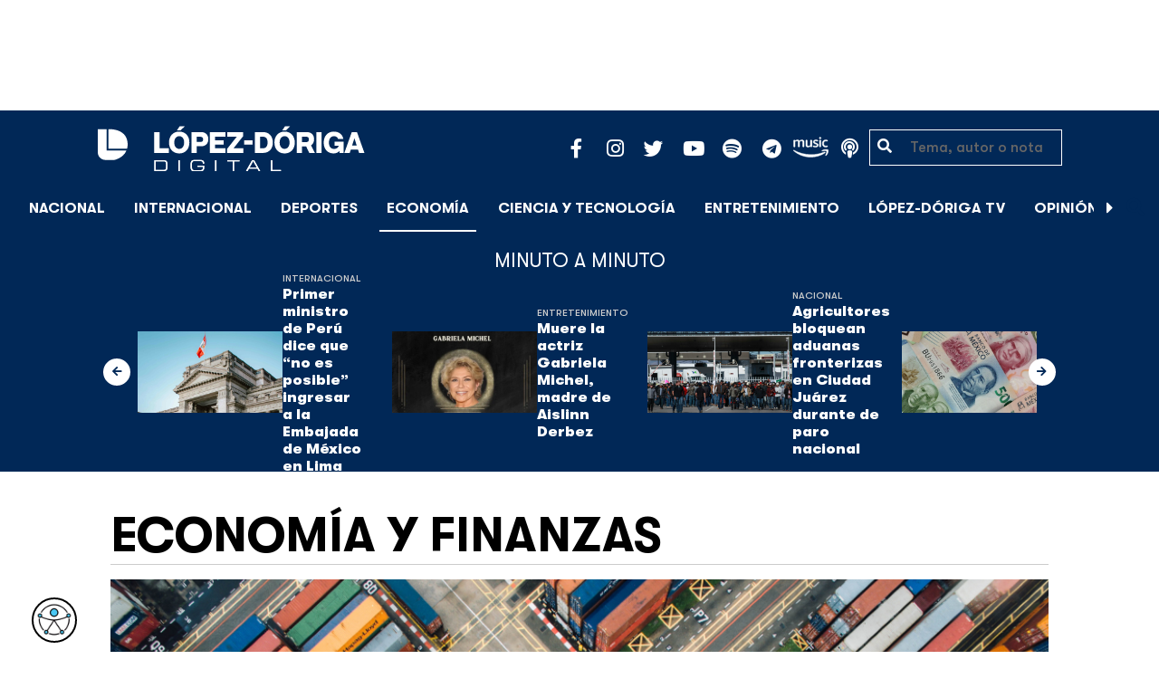

--- FILE ---
content_type: text/html; charset=UTF-8
request_url: https://lopezdoriga.com/economia-y-finanzas/importaciones-ilegales-en-mexico-generan-perdida-economica-de-100-mil-mdp/
body_size: 16172
content:
<!DOCTYPE html><html lang="es"><head><meta charset="UTF-8"><meta name="viewport" content="width=device-width, initial-scale=1, shrink-to-fit=no"><link rel='preload' as='image' imagesrcset="https://lopezdoriga.com/wp-content/uploads/2020/04/comercio-exportaciones-importaciones.jpg 1000w, https://lopezdoriga.com/wp-content/uploads/2020/04/comercio-exportaciones-importaciones-980x550.jpg 980w" imagesizes="(max-width: 800px) 100vw, 800px"><meta name='robots' content='index, follow, max-image-preview:large, max-snippet:-1, max-video-preview:-1' /><link rel='dns-prefetch' href='//cdn.lopezdoriga.com'><link media="all" href="https://lopezdoriga.com/wp-content/cache/autoptimize/css/autoptimize_a19cd5d686c6eef76f79f711984b515f.css" rel="stylesheet"><title>Importaciones ilegales en México generan pérdida económica de 100 mil mdp</title><link rel="preload" href="https://lopezdoriga.com/wp-content/themes/lopezd-theme/assets/webfonts/fa-solid-900.woff2" as="font" type="font/woff2" crossorigin><link rel="preload" href="https://lopezdoriga.com/wp-content/themes/lopezd-theme/assets/webfonts/fa-brands-400.woff2" as="font" type="font/woff2" crossorigin><link rel="preload" href="https://lopezdoriga.com/wp-content/themes/lopezd-theme/assets/webfonts/gtwalsheimpro-bold.ttf" as="font" type="font/ttf" crossorigin><link rel="preload" href="https://lopezdoriga.com/wp-content/themes/lopezd-theme/assets/webfonts/gtwalsheimpro-medium.ttf" as="font" type="font/ttf" crossorigin><link rel="preload" href="https://lopezdoriga.com/wp-content/themes/lopezd-theme/assets/webfonts/gtwalsheimpro-condensedlight.ttf" as="font" type="font/ttf" crossorigin><meta name="description" content="La Concamin advirtió que las importaciones ilegales en el país van en aumento por el COVID-19 y ello genera una pérdida económica de 100 mil mdp" /><link rel="canonical" href="https://lopezdoriga.com/economia-y-finanzas/importaciones-ilegales-en-mexico-generan-perdida-economica-de-100-mil-mdp/" /><meta property="og:locale" content="es_MX" /><meta property="og:type" content="article" /><meta property="og:title" content="Importaciones ilegales en México generan pérdida económica de 100 mil mdp" /><meta property="og:description" content="La Concamin advirtió que las importaciones ilegales en el país van en aumento por el COVID-19 y ello genera una pérdida económica de 100 mil mdp" /><meta property="og:url" content="https://lopezdoriga.com/economia-y-finanzas/importaciones-ilegales-en-mexico-generan-perdida-economica-de-100-mil-mdp/" /><meta property="og:site_name" content="López-Dóriga Digital" /><meta property="article:publisher" content="https://www.facebook.com/JoaquinLopezDoriga" /><meta property="article:published_time" content="2020-04-30T23:00:52+00:00" /><meta property="og:image" content="https://lopezdoriga.com/wp-content/uploads/2020/04/comercio-exportaciones-importaciones.jpg" /><meta property="og:image:width" content="1000" /><meta property="og:image:height" content="563" /><meta property="og:image:type" content="image/jpeg" /><meta name="author" content="David Beltrán" /><meta name="twitter:card" content="summary_large_image" /><meta name="twitter:creator" content="@lopezdoriga" /><meta name="twitter:site" content="@lopezdoriga" /><meta name="twitter:label1" content="Escrito por" /><meta name="twitter:data1" content="David Beltrán" /><meta name="twitter:label2" content="Tiempo de lectura" /><meta name="twitter:data2" content="3 minutos" /> <script type="application/ld+json" class="yoast-schema-graph">{"@context":"https://schema.org","@graph":[{"@type":"NewsArticle","@id":"https://lopezdoriga.com/economia-y-finanzas/importaciones-ilegales-en-mexico-generan-perdida-economica-de-100-mil-mdp/#article","isPartOf":{"@id":"https://lopezdoriga.com/economia-y-finanzas/importaciones-ilegales-en-mexico-generan-perdida-economica-de-100-mil-mdp/"},"author":{"name":"David Beltrán","@id":"https://lopezdoriga.mx/#/schema/person/8ed893f7a75837277b8709b8cb8e2a41"},"headline":"Importaciones ilegales en México generan pérdida económica de 100 mil mdp","datePublished":"2020-04-30T23:00:52+00:00","mainEntityOfPage":{"@id":"https://lopezdoriga.com/economia-y-finanzas/importaciones-ilegales-en-mexico-generan-perdida-economica-de-100-mil-mdp/"},"wordCount":518,"publisher":{"@id":"https://lopezdoriga.mx/#organization"},"image":{"@id":"https://lopezdoriga.com/economia-y-finanzas/importaciones-ilegales-en-mexico-generan-perdida-economica-de-100-mil-mdp/#primaryimage"},"thumbnailUrl":"https://lopezdoriga.com/wp-content/uploads/2020/04/comercio-exportaciones-importaciones.jpg","keywords":["Concamín","economía","importaciones ilegales","mexico"],"articleSection":["Economía","Economía y Finanzas"],"inLanguage":"es"},{"@type":"WebPage","@id":"https://lopezdoriga.com/economia-y-finanzas/importaciones-ilegales-en-mexico-generan-perdida-economica-de-100-mil-mdp/","url":"https://lopezdoriga.com/economia-y-finanzas/importaciones-ilegales-en-mexico-generan-perdida-economica-de-100-mil-mdp/","name":"Importaciones ilegales en México generan pérdida económica de 100 mil mdp","isPartOf":{"@id":"https://lopezdoriga.mx/#website"},"primaryImageOfPage":{"@id":"https://lopezdoriga.com/economia-y-finanzas/importaciones-ilegales-en-mexico-generan-perdida-economica-de-100-mil-mdp/#primaryimage"},"image":{"@id":"https://lopezdoriga.com/economia-y-finanzas/importaciones-ilegales-en-mexico-generan-perdida-economica-de-100-mil-mdp/#primaryimage"},"thumbnailUrl":"https://lopezdoriga.com/wp-content/uploads/2020/04/comercio-exportaciones-importaciones.jpg","datePublished":"2020-04-30T23:00:52+00:00","description":"La Concamin advirtió que las importaciones ilegales en el país van en aumento por el COVID-19 y ello genera una pérdida económica de 100 mil mdp","breadcrumb":{"@id":"https://lopezdoriga.com/economia-y-finanzas/importaciones-ilegales-en-mexico-generan-perdida-economica-de-100-mil-mdp/#breadcrumb"},"inLanguage":"es","potentialAction":[{"@type":"ReadAction","target":["https://lopezdoriga.com/economia-y-finanzas/importaciones-ilegales-en-mexico-generan-perdida-economica-de-100-mil-mdp/"]}]},{"@type":"ImageObject","inLanguage":"es","@id":"https://lopezdoriga.com/economia-y-finanzas/importaciones-ilegales-en-mexico-generan-perdida-economica-de-100-mil-mdp/#primaryimage","url":"https://lopezdoriga.com/wp-content/uploads/2020/04/comercio-exportaciones-importaciones.jpg","contentUrl":"https://lopezdoriga.com/wp-content/uploads/2020/04/comercio-exportaciones-importaciones.jpg","width":1000,"height":563,"caption":"En la imagen, varios contenedores con mercancía. Foto de chuttersnap / Unsplash"},{"@type":"BreadcrumbList","@id":"https://lopezdoriga.com/economia-y-finanzas/importaciones-ilegales-en-mexico-generan-perdida-economica-de-100-mil-mdp/#breadcrumb","itemListElement":[{"@type":"ListItem","position":1,"name":"Inicio","item":"https://lopezdoriga.com/"},{"@type":"ListItem","position":2,"name":"Economía y Finanzas","item":"https://lopezdoriga.mx/economia-y-finanzas/"},{"@type":"ListItem","position":3,"name":"Importaciones ilegales en México generan pérdida económica de 100 mil mdp"}]},{"@type":"WebSite","@id":"https://lopezdoriga.mx/#website","url":"https://lopezdoriga.mx/","name":"López-Dóriga Digital","description":"Lo más importante que está pasando en México y en el mundo minuto a minuto. Cobertura total en López-Dóriga Digital.","publisher":{"@id":"https://lopezdoriga.mx/#organization"},"potentialAction":[{"@type":"SearchAction","target":{"@type":"EntryPoint","urlTemplate":"https://lopezdoriga.mx/?s={search_term_string}"},"query-input":{"@type":"PropertyValueSpecification","valueRequired":true,"valueName":"search_term_string"}}],"inLanguage":"es"},{"@type":"Organization","@id":"https://lopezdoriga.mx/#organization","name":"López-Dóriga Digital","url":"https://lopezdoriga.mx/","logo":{"@type":"ImageObject","inLanguage":"es","@id":"https://lopezdoriga.mx/#/schema/logo/image/","url":"https://i0.wp.com/lopezdoriga.com/wp-content/uploads/2018/10/lopezdoriga-news.png?fit=1200%2C630&ssl=1","contentUrl":"https://i0.wp.com/lopezdoriga.com/wp-content/uploads/2018/10/lopezdoriga-news.png?fit=1200%2C630&ssl=1","width":1200,"height":630,"caption":"López-Dóriga Digital"},"image":{"@id":"https://lopezdoriga.mx/#/schema/logo/image/"},"sameAs":["https://www.facebook.com/JoaquinLopezDoriga","https://x.com/lopezdoriga","https://www.instagram.com/lopezdoriga/?hl=es","https://youtube.com/channel/UCM-GvgUy0EAZU7ZwXKLarkg"]},{"@type":"Person","@id":"https://lopezdoriga.mx/#/schema/person/8ed893f7a75837277b8709b8cb8e2a41","name":"David Beltrán","image":{"@type":"ImageObject","inLanguage":"es","@id":"https://lopezdoriga.mx/#/schema/person/image/","url":"https://secure.gravatar.com/avatar/b0c4f69cacb41f2f9060d0bf32608b74f4820bf521a5b166d37e9c571f9b392d?s=96&d=mm&r=g","contentUrl":"https://secure.gravatar.com/avatar/b0c4f69cacb41f2f9060d0bf32608b74f4820bf521a5b166d37e9c571f9b392d?s=96&d=mm&r=g","caption":"David Beltrán"},"url":"https://lopezdoriga.com/author/davidbeltran/"}]}</script> <link rel='dns-prefetch' href='//www.googletagmanager.com' /><link rel='dns-prefetch' href='//stats.wp.com' /><link rel='preconnect' href='//c0.wp.com' /><link rel="alternate" type="application/rss+xml" title="López-Dóriga Digital &raquo; Feed" href="https://lopezdoriga.com/feed/" /> <script src="https://lopezdoriga.com/wp-includes/js/jquery/jquery.min.js?ver=3.7.1" id="jquery-core-js" type="pmdelayedscript" data-cfasync="false" data-no-optimize="1" data-no-defer="1" data-no-minify="1"></script> 
 <script src="https://www.googletagmanager.com/gtag/js?id=GT-K46MJNK" id="google_gtagjs-js" async type="pmdelayedscript" data-cfasync="false" data-no-optimize="1" data-no-defer="1" data-no-minify="1"></script> <script id="google_gtagjs-js-after" type="pmdelayedscript" data-cfasync="false" data-no-optimize="1" data-no-defer="1" data-no-minify="1">window.dataLayer = window.dataLayer || [];function gtag(){dataLayer.push(arguments);}
gtag("set","linker",{"domains":["lopezdoriga.com"]});
gtag("js", new Date());
gtag("set", "developer_id.dZTNiMT", true);
gtag("config", "GT-K46MJNK");</script> <link rel="https://api.w.org/" href="https://lopezdoriga.com/wp-json/" /><link rel="alternate" title="JSON" type="application/json" href="https://lopezdoriga.com/wp-json/wp/v2/posts/1152585" /><link rel="alternate" title="oEmbed (JSON)" type="application/json+oembed" href="https://lopezdoriga.com/wp-json/oembed/1.0/embed?url=https%3A%2F%2Flopezdoriga.com%2Feconomia-y-finanzas%2Fimportaciones-ilegales-en-mexico-generan-perdida-economica-de-100-mil-mdp%2F" /><link rel="alternate" title="oEmbed (XML)" type="text/xml+oembed" href="https://lopezdoriga.com/wp-json/oembed/1.0/embed?url=https%3A%2F%2Flopezdoriga.com%2Feconomia-y-finanzas%2Fimportaciones-ilegales-en-mexico-generan-perdida-economica-de-100-mil-mdp%2F&#038;format=xml" /><meta name="generator" content="Site Kit by Google 1.163.0" /><script type="pmdelayedscript" data-cfasync="false" data-no-optimize="1" data-no-defer="1" data-no-minify="1">window.dataLayer = window.dataLayer || [];function gtag(){dataLayer.push(arguments);}gtag("js", new Date());gtag("config", "UA-50906806-1");</script><script type="pmdelayedscript" data-cfasync="false" data-no-optimize="1" data-no-defer="1" data-no-minify="1">//window.setInterval(()=>{if(window.googletag && googletag.pubadsReady) {console.log("Refreshing...");googletag.pubads().refresh()}},15000);</script> <script type='text/javascript'>const ThemeSetup ={"page":{"postID":"1152585","is_single":"true","is_homepage":"false","is_singular":"true","is_archive":"false","post_type":"post","tags":["concamin","economia","importaciones-ilegales","mexico"],"canal":["Econom\u00eda","Econom\u00eda y Finanzas"],"hide_ads":"false","exclude_adunits":[]},"canRefresh":false,"activeID":1152585,"ajaxurl":"https:\/\/lopezdoriga.com\/wp-admin\/admin-ajax.php","promotedTTL":86400,"ads":{"refreshAds":true,"refresh_time":30,"prefix":"ld","network":"76814929","enableInRead":true,"inReadParagraph":3,"enableMultipleInRead":true,"inReadLimit":2,"loadOnScroll":false},"promoted":[],"loadmore":{"next":[1752282,1752311,1752297,1752293,1752295],"previous":"","initial":1152585,"current":1152585,"current_slug":"\/economia-y-finanzas\/importaciones-ilegales-en-mexico-generan-perdida-economica-de-100-mil-mdp\/","counter":1,"max_page":5,"previous_ids":[1152585],"cats":[42]}};</script> <script type="application/ld+json">{"@context": "https://schema.org","@type": "BreadcrumbList","itemListElement": [{
            "@type": "ListItem",
            "position": 1,
            "name": "López-Dóriga Digital",
            "item": "https://lopezdoriga.com"
        },{
                "@type": "ListItem",
                "position": 2,
                "name": "Economía y Finanzas",
                "item": "https://lopezdoriga.com/economia-y-finanzas/"
            }]}</script> <link rel="apple-touch-icon" sizes="57x57" href="https://lopezdoriga.com/wp-content/themes/lopezd-theme/dist/images/icons/apple-touch-icon-57x57.png"><link rel="apple-touch-icon" sizes="60x60" href="https://lopezdoriga.com/wp-content/themes/lopezd-theme/dist/images/icons/apple-touch-icon-60x60.png"><link rel="apple-touch-icon" sizes="72x72" href="https://lopezdoriga.com/wp-content/themes/lopezd-theme/dist/images/icons/apple-touch-icon-72x72.png"><link rel="apple-touch-icon" sizes="76x76" href="https://lopezdoriga.com/wp-content/themes/lopezd-theme/dist/images/icons/apple-touch-icon-76x76.png"><link rel="apple-touch-icon" sizes="114x114" href="https://lopezdoriga.com/wp-content/themes/lopezd-theme/dist/images/icons/apple-touch-icon-114x114.png"><link rel="apple-touch-icon" sizes="120x120" href="https://lopezdoriga.com/wp-content/themes/lopezd-theme/dist/images/icons/apple-touch-icon-120x120.png"><link rel="apple-touch-icon" sizes="144x144" href="https://lopezdoriga.com/wp-content/themes/lopezd-theme/dist/images/icons/apple-touch-icon-144x144.png"><link rel="apple-touch-icon" sizes="152x152" href="https://lopezdoriga.com/wp-content/themes/lopezd-theme/dist/images/icons/apple-touch-icon-152x152.png"><link rel="apple-touch-icon" sizes="180x180" href="https://lopezdoriga.com/wp-content/themes/lopezd-theme/dist/images/icons/apple-touch-icon-180x180.png"><link rel="icon" type="image/png" sizes="32x32" href="https://lopezdoriga.com/wp-content/themes/lopezd-theme/dist/images/icons/favicon-32x32.png"><link rel="icon" type="image/png" sizes="192x192" href="https://lopezdoriga.com/wp-content/themes/lopezd-theme/dist/images/icons/android-chrome-192x192.png"><link rel="icon" type="image/png" sizes="16x16" href="https://lopezdoriga.com/wp-content/themes/lopezd-theme/dist/images/icons/favicon-16x16.png"><link rel="manifest" href="https://lopezdoriga.com/wp-content/themes/lopezd-theme/dist/images/icons/site.webmanifest"><link rel="mask-icon" href="https://lopezdoriga.com/wp-content/themes/lopezd-theme/dist/images/icons/safari-pinned-tab.svg" color="#000000"><meta name="msapplication-TileColor" content="#000000"><meta name="msapplication-TileImage" content="https://lopezdoriga.com/wp-content/themes/lopezd-theme/dist/images/icons/mstile-144x144.png"><meta name="theme-color" content="#000000"><link rel="shortlink" href="https://lopezdoriga.com?p=1152585" /> <script type="pmdelayedscript" data-cfasync="false" data-no-optimize="1" data-no-defer="1" data-no-minify="1">//window.setInterval(()=>{if(window.googletag && googletag.pubadsReady) {console.log("Refreshing...");googletag.pubads().refresh()}},20000);</script> <script async src="https://t.seedtag.com/t/8575-2324-01.js" type="pmdelayedscript" data-cfasync="false" data-no-optimize="1" data-no-defer="1" data-no-minify="1"></script> <link rel="icon" href="https://lopezdoriga.com/wp-content/uploads/2018/02/ld-logo120-50x50.jpg" sizes="32x32" /><link rel="icon" href="https://lopezdoriga.com/wp-content/uploads/2018/02/ld-logo120.jpg" sizes="192x192" /><link rel="apple-touch-icon" href="https://lopezdoriga.com/wp-content/uploads/2018/02/ld-logo120.jpg" /><meta name="msapplication-TileImage" content="https://lopezdoriga.com/wp-content/uploads/2018/02/ld-logo120.jpg" /> <noscript><style>.perfmatters-lazy[data-src]{display:none !important;}</style></noscript> <script id="navegg" type="pmdelayedscript" data-perfmatters-type="text/javascript" data-cfasync="false" data-no-optimize="1" data-no-defer="1" data-no-minify="1">(function(n,v,g){o="Navegg";if(!n[o]){
		a=v.createElement('script');a.src=g;b=document.getElementsByTagName('script')[0];
		b.parentNode.insertBefore(a,b);n[o]=n[o]||function(parms){
		n[o].q=n[o].q||[];n[o].q.push([this, parms])};}})
	(window, document, 'https://tag.navdmp.com/universal.min.js');
	window.naveggReady = window.naveggReady||[];
	window.nvg75741 = new Navegg({
		acc: 75741
	});</script> <meta name="google-site-verification" content="hV_64eJYYPmf6jbGBP4qpnRnimK9pQyxQFfACviJqIo" />  <script type="pmdelayedscript" data-cfasync="false" data-no-optimize="1" data-no-defer="1" data-no-minify="1">!function(f,b,e,v,n,t,s)
  {if(f.fbq)return;n=f.fbq=function(){n.callMethod?
  n.callMethod.apply(n,arguments):n.queue.push(arguments)};
  if(!f._fbq)f._fbq=n;n.push=n;n.loaded=!0;n.version='2.0';
  n.queue=[];t=b.createElement(e);t.async=!0;
  t.src=v;s=b.getElementsByTagName(e)[0];
  s.parentNode.insertBefore(t,s)}(window, document,'script',
  'https://connect.facebook.net/en_US/fbevents.js');
  fbq('init', '641506476190363');
  fbq('track', 'PageView');</script> <noscript><img height="1" width="1" style="display:none"
 src="https://www.facebook.com/tr?id=641506476190363&ev=PageView&noscript=1"
/></noscript>  <script type="pmdelayedscript" data-cfasync="false" data-no-optimize="1" data-no-defer="1" data-no-minify="1">var _comscore = _comscore || [];
  _comscore.push({ c1: "2", c2: "31501735" });
  (function() {
    var s = document.createElement("script"), el = document.getElementsByTagName("script")[0]; s.async = true;
    s.src = (document.location.protocol == "https:" ? "https://sb" : "http://b") + ".scorecardresearch.com/beacon.js";
    el.parentNode.insertBefore(s, el);
  })();</script> <noscript> <img src="https://sb.scorecardresearch.com/p?c1=2&c2=31501735&cv=2.0&cj=1" /> </noscript>  <script charset="UTF-8" src="//web.webpushs.com/js/push/16fa93e7eec2e287fe92dd99443af74c_1.js" async></script> <script type="text/javascript">(function() {
        var i7e_e = document.createElement("script"),
            i7e_t = window.location.host,
            i7e_n = "es-US";

        i7e_e.type = "text/javascript",
        i7e_t = "lopezdoriga.inklusion.incluirt.com",
        i7e_n = "es-US",
        i7e_e.src = ("https:" == document.location.protocol ? "https://" : "http://") + i7e_t + "/inklusion/js/frameworks_initializer.js?lng=" + i7e_n,
        document.getElementsByTagName("head")[0].appendChild(i7e_e),
        i7e_e.src;
        i7e_tab = true;
        i7e_border = "#000000"; //color de borde
        i7e_bg = "#012857"; //color de fondo del texto de Inklusion
    })()</script> <script async src="https://pagead2.googlesyndication.com/pagead/js/adsbygoogle.js?client=ca-pub-7689687428425610"
     crossorigin="anonymous"></script> </head><body data-ld="true" class="wp-singular post-template-default single single-post postid-1152585 single-format-standard wp-theme-lopezd-theme importaciones-ilegales-en-mexico-generan-perdida-economica-de-100-mil-mdp sidebar-primary category-economia category-economia-y-finanzas"> <script async src="https://securepubads.g.doubleclick.net/tag/js/gpt.js" type="pmdelayedscript" data-cfasync="false" data-no-optimize="1" data-no-defer="1" data-no-minify="1"></script> <div id="gpt-passback"> <script type="pmdelayedscript" data-cfasync="false" data-no-optimize="1" data-no-defer="1" data-no-minify="1">window.googletag = window.googletag || {cmd: []};
		googletag.cmd.push(function() {
		googletag.defineSlot('/76814929/ld/ros-i-dos', [1, 1], 'gpt-passback').addService(googletag.pubads());
		googletag.enableServices();
		googletag.display('gpt-passback');
		});</script> </div><div id="wrapper"><div class="ad-fixed-top sticky-top sticky-header" data-ad-top="true" data-sticky-margin="0" data-detach-sticky="true"><div class="ad-container dfp-ad-unit ad-billboard ad-superbanner" id="ros-top-a-69253c0a6a0df" data-ad-type="billboard" data-slot="ros-top-a" data-ad-setup='{"postID":1152585,"css":"ad-superbanner","canRefresh":true,"mappings":[],"infinitescroll":false}' data-ad-loaded="0"></div></div><header id="masthead" class="container-fluid top-header-holder"><div class="row align-items-center no-gutters justify-content-center"><div class="col-1 order-md-4 d-md-none text-left order-2"> <a href="#menubar-toggler" data-toggle="modal" data-target="#menu-left" aria-controls="main-left-nav" title="Menú" class="header-link"><i class="fas fa-bars"></i></a></div><div class="col-9 col-lg-3 flex-fill text-center text-lg-left py-2 order-3 order-lg-1"><div class="logo"> <a href="/"><img src="https://lopezdoriga.com/wp-content/themes/lopezd-theme/assets/images/ld-logo-white.svg" alt="Lopez Doriga" height="50" width="297"></a></div></div><div class="col-12 col-md-12 col-lg-5 d-flex justify-content-center justify-content-md-center justify-content-lg-end header-container__icons order-1 order-lg-2"><div class="social-media-holder"><ul class='social-media-icons'><li> <a class="social-icon-facebook" target="_blank" href="https://www.facebook.com/JoaquinLopezDoriga/" rel="noopener noreferrer"> <span class="fa-stack fa-2x"> <i class="fas fa-circle fa-stack-2x"></i> <i class="fab fa-facebook-f fa-social-icon fa-inverse fa-stack-1x" title="facebook icon"></i> </span> </a></li><li> <a class="social-icon-instagram" target="_blank" href="https://www.instagram.com/lopezdoriga/?hl=es" rel="noopener noreferrer"> <span class="fa-stack fa-2x"> <i class="fas fa-circle fa-stack-2x"></i> <i class="fab fa-instagram fa-social-icon fa-inverse fa-stack-1x" title="instagram icon"></i> </span> </a></li><li> <a class="social-icon-twitter" target="_blank" href="https://twitter.com/lopezdoriga" rel="noopener noreferrer"> <span class="fa-stack fa-2x"> <i class="fas fa-circle fa-stack-2x"></i> <i class="fab fa-twitter fa-social-icon fa-inverse fa-stack-1x" title="twitter icon"></i> </span> </a></li><li> <a class="social-icon-youtube" target="_blank" href="https://youtube.com/channel/UCM-GvgUy0EAZU7ZwXKLarkg" rel="noopener noreferrer"> <span class="fa-stack fa-2x"> <i class="fas fa-circle fa-stack-2x"></i> <i class="fab fa-youtube fa-social-icon fa-inverse fa-stack-1x" title="youtube icon"></i> </span> </a></li><li> <a class="social-icon-spotify" target="_blank" href="https://open.spotify.com/show/6PKa0zzFOjlRVANLKKWrxp" rel="noopener noreferrer"> <span class="fa-stack fa-2x"> <i class="fas fa-circle fa-stack-2x"></i> <i class="fab fa-spotify fa-social-icon fa-inverse fa-stack-1x" title="spotify icon"></i> </span> </a></li><li> <a class="social-icon-telegram" target="_blank" href="https://t.me/LopezDorigaCom" rel="noopener noreferrer"> <span class="fa-stack fa-2x"> <i class="fas fa-circle fa-stack-2x"></i> <i class="fab fa-telegram fa-social-icon fa-inverse fa-stack-1x" title="telegram icon"></i> </span> </a></li><li> <a class="social-icon-amazon" target="_blank" href="https://music.amazon.com.mx/podcasts/68a0978e-29a1-4e08-9a69-f17eb4bfab8b/joaqu%C3%ADn-l%C3%B3pez-d%C3%B3riga" rel="noopener noreferrer"> <span class="fa-stack fa-2x"> <i class="fas fa-circle fa-stack-2x"></i> <i class="fax-amazonmusic fa-social-icon fa-inverse fa-stack-1x" title="amazon icon"></i> </span> </a></li><li> <a class="social-icon-itunes" target="_blank" href="https://podcasts.apple.com/mx/podcast/joaqu%C3%ADn-l%C3%B3pez-d%C3%B3riga/id1487585093" rel="noopener noreferrer"> <span class="fa-stack fa-2x"> <i class="fas fa-circle fa-stack-2x"></i> <i class="fas fa-podcast fa-social-icon fa-inverse fa-stack-1x" title="itunes icon"></i> </span> </a></li></ul></div></div><div class="col-2 order-md-6 col-lg-2 text-center d-none d-lg-block"><form class="search-form" role="search" method="get" action="https://lopezdoriga.com/"><div class="input-group"> <i class="fas fa-search"></i> <input type="text" name="s" class="form-control" placeholder="Tema, autor o nota" /></div></form></div></div></header><div id="nav-sticky" class="sticky-top navbar-sticky"><nav id="main-navigation" class="navbar main-navbar navbar-expand"><div class="logo-navbar navbar-brand"> <a href="/" class="logo-desktop"><img src="https://lopezdoriga.com/wp-content/themes/lopezd-theme/assets/images/ld-logo-white.svg" alt="Lopez Doriga" width="267" height="62"></a> <a href="/" class="logo-mobile"><img src="https://lopezdoriga.com/wp-content/themes/lopezd-theme/assets/images/ld-logo-white.svg" alt="Lopez Doriga" width="267" height="62"></a></div><div class="navbar-brand mx-2 hideOnSticky"> <button class="scroll-control scroll-control-prev d-none" data-scroll-container="main-menu-scroll" aria-label="Avanzar a la izquierda"><i class="fas fa-caret-left"></i></button></div><div class="navbar-collapse justify-content-lg-center navbar-scroll-contain hideOnSticky"><ul id="main-menu-scroll" class="navbar-nav scrolling-wrapper scroll-with-controls scroll"><li itemscope="itemscope" itemtype="https://www.schema.org/SiteNavigationElement" id="menu-item-39261" class="menu-item menu-item-type-taxonomy menu-item-object-category nav-item menu-item-39261"><a data-category-id="7" title="Nacional" href="https://lopezdoriga.com/nacional/" class="nav-link">Nacional</a></li><li itemscope="itemscope" itemtype="https://www.schema.org/SiteNavigationElement" id="menu-item-39262" class="menu-item menu-item-type-taxonomy menu-item-object-category nav-item menu-item-39262"><a data-category-id="15" title="Internacional" href="https://lopezdoriga.com/internacional/" class="nav-link">Internacional</a></li><li itemscope="itemscope" itemtype="https://www.schema.org/SiteNavigationElement" id="menu-item-39278" class="menu-item menu-item-type-taxonomy menu-item-object-category nav-item menu-item-39278"><a data-category-id="5" title="Deportes" href="https://lopezdoriga.com/deportes/" class="nav-link">Deportes</a></li><li itemscope="itemscope" itemtype="https://www.schema.org/SiteNavigationElement" id="menu-item-39280" class="menu-item menu-item-type-taxonomy menu-item-object-category current-post-ancestor current-menu-parent current-post-parent nav-item menu-item-39280 active"><a aria-current="page" data-category-id="42" title="Economía" href="https://lopezdoriga.com/economia-y-finanzas/" class="nav-link">Economía</a></li><li itemscope="itemscope" itemtype="https://www.schema.org/SiteNavigationElement" id="menu-item-39277" class="menu-item menu-item-type-taxonomy menu-item-object-category nav-item menu-item-39277"><a data-category-id="47" title="Ciencia y Tecnología" href="https://lopezdoriga.com/ciencia-tecnologia/" class="nav-link">Ciencia y Tecnología</a></li><li itemscope="itemscope" itemtype="https://www.schema.org/SiteNavigationElement" id="menu-item-39276" class="menu-item menu-item-type-taxonomy menu-item-object-category nav-item menu-item-39276"><a data-category-id="13" title="Entretenimiento" href="https://lopezdoriga.com/entretenimiento/" class="nav-link">Entretenimiento</a></li><li itemscope="itemscope" itemtype="https://www.schema.org/SiteNavigationElement" id="menu-item-109881" class="menu-item menu-item-type-custom menu-item-object-custom nav-item menu-item-109881"><a title="López-Dóriga TV" href="https://lopezdoriga.com/lopez-doriga-tv/" class="nav-link">López-Dóriga TV</a></li><li itemscope="itemscope" itemtype="https://www.schema.org/SiteNavigationElement" id="menu-item-95091" class="menu-item menu-item-type-custom menu-item-object-custom nav-item menu-item-95091"><a title="﻿Opinión" href="https://lopezdoriga.com/opinion/" class="nav-link">﻿Opinión</a></li><li itemscope="itemscope" itemtype="https://www.schema.org/SiteNavigationElement" id="menu-item-1370212" class="lastnews menu-item menu-item-type-post_type menu-item-object-page current_page_parent nav-item menu-item-1370212 active"><a aria-current="page" title="Últimas Noticias" href="https://lopezdoriga.com/ultimas-noticias/" class="nav-link">Últimas Noticias</a></li></ul></div><div class="navbar-brand mx-2 hideOnSticky"> <button class="scroll-control scroll-control-next d-m-block" data-scroll-container="main-menu-scroll" aria-label="Avanzar a la derecha"><i class="fas fa-caret-right"></i></button></div><div class="navbar-brand d-none d-lg-block"> <a href="#search" class="search_icon" alt="Buscar" title="Buscar"><i class="fas fa-search"></i></a></div><div class="navbar-brand d-block d-md-none navbar-burger"> <a href="#menubar-toggler" data-toggle="modal" data-target="#menu-left" aria-controls="main-left-nav" title="Menú" class="header-link"><i class="fas fa-bars"></i></a></div></nav></div><div class="ad-container dfp-ad-unit ad-interstitial " id="ros-i-69253c0a6b00a" data-ad-type="interstitial" data-slot="ros-i" data-ad-setup='{"postID":1152585,"css":"","canRefresh":false,"mappings":[],"infinitescroll":false}' data-ad-loaded="0"></div><main class="site-main" role="main"><section class="seccion container-lastest"><div class="container col-12"><h2 class="heading-container">Minuto a Minuto</h2></div><div class="container-fluid col-lg-12 col-xl-12"><div class="row align-items-center no-gutters justify-content-center"><div class="col-12 col-lg-10 col-xl-10 d-flex"><div class="navbar-brand mx-0 mx-md-2"> <button class="scroll-control scroll-control-prev siemaLastestPrev" data-scroll-container="lastest-posts-scroll" aria-label="Avanzar a la izquierda"><i class="fas fa-arrow-left"></i></button></div><div class="siemaLastest" id="lastest-posts-scroll" data-siemastatus="inactive"><div class="scrolling-wrapper__item"><div class="box-item"> <button class="scrolling-wrapper__item__btn web-story-item" onclick="window.location = 'https://lopezdoriga.com/internacional/primer-ministro-de-peru-dice-que-no-es-posible-ingresar-a-la-embajada-de-mexico-en-lima/';" data-story-url="https://lopezdoriga.com/internacional/primer-ministro-de-peru-dice-que-no-es-posible-ingresar-a-la-embajada-de-mexico-en-lima/"> <img src="https://lopezdoriga.com/wp-content/uploads/2025/11/mexico-confirma-a-peru-decision-de-otorgar-asilo-a-ex-primera-ministra-de-pedro-castillo-1024x576.jpg" class=" wp-post-image img-responsive " alt="Primer ministro de Perú dice que &#8220;no es posible&#8221; ingresar a la Embajada de México en Lima" title="Primer ministro de Perú dice que &#8220;no es posible&#8221; ingresar a la Embajada de México en Lima" decoding="async" srcset="https://lopezdoriga.com/wp-content/uploads/2025/11/mexico-confirma-a-peru-decision-de-otorgar-asilo-a-ex-primera-ministra-de-pedro-castillo-1024x576.jpg 1024w, https://lopezdoriga.com/wp-content/uploads/2025/11/mexico-confirma-a-peru-decision-de-otorgar-asilo-a-ex-primera-ministra-de-pedro-castillo-300x169.jpg 300w, https://lopezdoriga.com/wp-content/uploads/2025/11/mexico-confirma-a-peru-decision-de-otorgar-asilo-a-ex-primera-ministra-de-pedro-castillo-768x432.jpg 768w, https://lopezdoriga.com/wp-content/uploads/2025/11/mexico-confirma-a-peru-decision-de-otorgar-asilo-a-ex-primera-ministra-de-pedro-castillo-1536x864.jpg 1536w, https://lopezdoriga.com/wp-content/uploads/2025/11/mexico-confirma-a-peru-decision-de-otorgar-asilo-a-ex-primera-ministra-de-pedro-castillo.jpg 1920w" sizes="(max-width: 800px) 100vw, 800px" /> </button><div class="lastest-title"> <span class="category"> <a href="https://lopezdoriga.com/internacional/">Internacional</a> </span> <a class="titulo" href="https://lopezdoriga.com/internacional/primer-ministro-de-peru-dice-que-no-es-posible-ingresar-a-la-embajada-de-mexico-en-lima/"> Primer ministro de Perú dice que &#8220;no es posible&#8221; ingresar a la Embajada de México en Lima </a><div class="excerpt">Ernesto Álvarez afirmó que no se puede ingresar a la Embajada de México para detener a Chávez, pese a que el presidente había sugerido lo contrario</div></div></div></div><div class="scrolling-wrapper__item"><div class="box-item"> <button class="scrolling-wrapper__item__btn web-story-item" onclick="window.location = 'https://lopezdoriga.com/entretenimiento/muere-la-actriz-gabriela-michel-madre-de-aislinn-derbez/';" data-story-url="https://lopezdoriga.com/entretenimiento/muere-la-actriz-gabriela-michel-madre-de-aislinn-derbez/"> <img src="https://lopezdoriga.com/wp-content/uploads/2025/11/murio-la-actriz-gabriela-michel-madre-de-aislinn-derbez.webp" class=" wp-post-image img-responsive " alt="Muere la actriz Gabriela Michel, madre de Aislinn Derbez" title="Muere la actriz Gabriela Michel, madre de Aislinn Derbez" decoding="async" srcset="https://lopezdoriga.com/wp-content/uploads/2025/11/murio-la-actriz-gabriela-michel-madre-de-aislinn-derbez.webp 768w, https://lopezdoriga.com/wp-content/uploads/2025/11/murio-la-actriz-gabriela-michel-madre-de-aislinn-derbez-300x169.webp 300w" sizes="(max-width: 768px) 100vw, 768px" /> </button><div class="lastest-title"> <span class="category"> <a href="https://lopezdoriga.com/entretenimiento/">Entretenimiento</a> </span> <a class="titulo" href="https://lopezdoriga.com/entretenimiento/muere-la-actriz-gabriela-michel-madre-de-aislinn-derbez/"> Muere la actriz Gabriela Michel, madre de Aislinn Derbez </a><div class="excerpt">La ANDI recordó a Gabriela Michel como una "actriz mexicana con una amplia trayectoria en la televisión y el mundo del doblaje"</div></div></div></div><div class="scrolling-wrapper__item"><div class="box-item"> <button class="scrolling-wrapper__item__btn web-story-item" onclick="window.location = 'https://lopezdoriga.com/nacional/agricultores-bloquean-aduanas-fronterizas-en-ciudad-juarez-durante-de-paro-nacional/';" data-story-url="https://lopezdoriga.com/nacional/agricultores-bloquean-aduanas-fronterizas-en-ciudad-juarez-durante-de-paro-nacional/"> <img src="https://lopezdoriga.com/wp-content/uploads/2025/11/46c43ce96c90eb5c48dff647cedc170201b5e10fw-1024x683.jpg" class=" wp-post-image img-responsive " alt="Agricultores bloquean aduanas fronterizas en Ciudad Juárez durante de paro nacional" title="Agricultores bloquean aduanas fronterizas en Ciudad Juárez durante de paro nacional" decoding="async" srcset="https://lopezdoriga.com/wp-content/uploads/2025/11/46c43ce96c90eb5c48dff647cedc170201b5e10fw-1024x683.jpg 1024w, https://lopezdoriga.com/wp-content/uploads/2025/11/46c43ce96c90eb5c48dff647cedc170201b5e10fw-300x200.jpg 300w, https://lopezdoriga.com/wp-content/uploads/2025/11/46c43ce96c90eb5c48dff647cedc170201b5e10fw-768x512.jpg 768w, https://lopezdoriga.com/wp-content/uploads/2025/11/46c43ce96c90eb5c48dff647cedc170201b5e10fw-1536x1024.jpg 1536w, https://lopezdoriga.com/wp-content/uploads/2025/11/46c43ce96c90eb5c48dff647cedc170201b5e10fw.jpg 1920w" sizes="(max-width: 800px) 100vw, 800px" /> </button><div class="lastest-title"> <span class="category"> <a href="https://lopezdoriga.com/nacional/">Nacional</a> </span> <a class="titulo" href="https://lopezdoriga.com/nacional/agricultores-bloquean-aduanas-fronterizas-en-ciudad-juarez-durante-de-paro-nacional/"> Agricultores bloquean aduanas fronterizas en Ciudad Juárez durante de paro nacional </a><div class="excerpt">Agricultores bloquearon aduanas con EE.UU. en protesta por altos costos, falta de apoyos y la nueva Ley de Aguas, afectando el Puente Córdova–Américas</div></div></div></div><div class="scrolling-wrapper__item"><div class="box-item"> <button class="scrolling-wrapper__item__btn web-story-item" onclick="window.location = 'https://lopezdoriga.com/economia-y-finanzas/sat-apunta-record-de-4-49-billones-de-pesos-en-ingresos-tributarios-de-enero-a-octubre/';" data-story-url="https://lopezdoriga.com/economia-y-finanzas/sat-apunta-record-de-4-49-billones-de-pesos-en-ingresos-tributarios-de-enero-a-octubre/"> <img src="https://lopezdoriga.com/wp-content/uploads/2024/04/whatsapp-image-2024-04-11-at-160945-1024x768.jpeg" class=" wp-post-image img-responsive " alt="SAT apunta récord de 4.49 billones de pesos en ingresos tributarios de enero a octubre" title="SAT apunta récord de 4.49 billones de pesos en ingresos tributarios de enero a octubre" decoding="async" srcset="https://lopezdoriga.com/wp-content/uploads/2024/04/whatsapp-image-2024-04-11-at-160945-1024x768.jpeg 1024w, https://lopezdoriga.com/wp-content/uploads/2024/04/whatsapp-image-2024-04-11-at-160945-300x225.jpeg 300w, https://lopezdoriga.com/wp-content/uploads/2024/04/whatsapp-image-2024-04-11-at-160945-768x576.jpeg 768w, https://lopezdoriga.com/wp-content/uploads/2024/04/whatsapp-image-2024-04-11-at-160945.jpeg 1280w" sizes="(max-width: 800px) 100vw, 800px" /> </button><div class="lastest-title"> <span class="category"> <a href="https://lopezdoriga.com/economia-y-finanzas/">Economía y Finanzas</a> </span> <a class="titulo" href="https://lopezdoriga.com/economia-y-finanzas/sat-apunta-record-de-4-49-billones-de-pesos-en-ingresos-tributarios-de-enero-a-octubre/"> SAT apunta récord de 4.49 billones de pesos en ingresos tributarios de enero a octubre </a><div class="excerpt">También señaló que los ingresos del Gobierno Federal alcanzaron 5.07 billones de pesos, un monto superior respecto al año anterior</div></div></div></div><div class="scrolling-wrapper__item"><div class="box-item"> <button class="scrolling-wrapper__item__btn web-story-item" onclick="window.location = 'https://lopezdoriga.com/nacional/ong-pide-incluir-tabaco-calentado-y-bolsas-de-nicotina-en-ley-general-de-salud/';" data-story-url="https://lopezdoriga.com/nacional/ong-pide-incluir-tabaco-calentado-y-bolsas-de-nicotina-en-ley-general-de-salud/"> <img src="https://lopezdoriga.com/wp-content/uploads/2025/11/4816a90fc34ffa2ed924550847ab381bf678dd3aw-1024x683.jpg" class=" wp-post-image img-responsive " alt="ONG pide incluir &#8220;tabaco calentado&#8221; y &#8220;bolsas de nicotina&#8221; en ley general de salud" title="ONG pide incluir &#8220;tabaco calentado&#8221; y &#8220;bolsas de nicotina&#8221; en ley general de salud" decoding="async" srcset="https://lopezdoriga.com/wp-content/uploads/2025/11/4816a90fc34ffa2ed924550847ab381bf678dd3aw-1024x683.jpg 1024w, https://lopezdoriga.com/wp-content/uploads/2025/11/4816a90fc34ffa2ed924550847ab381bf678dd3aw-300x200.jpg 300w, https://lopezdoriga.com/wp-content/uploads/2025/11/4816a90fc34ffa2ed924550847ab381bf678dd3aw-768x512.jpg 768w, https://lopezdoriga.com/wp-content/uploads/2025/11/4816a90fc34ffa2ed924550847ab381bf678dd3aw-1536x1024.jpg 1536w, https://lopezdoriga.com/wp-content/uploads/2025/11/4816a90fc34ffa2ed924550847ab381bf678dd3aw.jpg 1920w" sizes="(max-width: 800px) 100vw, 800px" /> </button><div class="lastest-title"> <span class="category"> <a href="https://lopezdoriga.com/nacional/">Nacional</a> </span> <a class="titulo" href="https://lopezdoriga.com/nacional/ong-pide-incluir-tabaco-calentado-y-bolsas-de-nicotina-en-ley-general-de-salud/"> ONG pide incluir &#8220;tabaco calentado&#8221; y &#8220;bolsas de nicotina&#8221; en ley general de salud </a><div class="excerpt">Salud Justa MX pidió no ceder a la industria tabacalera y priorizar la prevención del consumo de tabaco en las reformas a la LGS</div></div></div></div><div class="scrolling-wrapper__item"><div class="box-item"> <button class="scrolling-wrapper__item__btn web-story-item" onclick="window.location = 'https://lopezdoriga.com/ultimas-noticias/';" data-story-url="https://lopezdoriga.com/ultimas-noticias/"> <img loading="lazy" width="100" height="100" src="/wp-content/themes/lopezd-theme/assets/images/icono.svg?v=2" alt="Entradas de prueba" title="Ver Más Noticias"></button> <span class="lastest-title"> <a href="https://lopezdoriga.com/ultimas-noticias/"><b>Ver más noticias</b></a> </span></div></div></div><div class="navbar-brand mx-0 mx-md-2"> <button class="scroll-control scroll-control-next siemaLastestNext" data-scroll-container="lastest-posts-scroll" aria-label="Avanzar a la derecha"><i class="fas fa-arrow-right"></i></button></div></div></div></div></section><section class="articles-container py-2"><article data-postid="1152585" id="post-1152585" class="post article-layout container-fluid post-1152585 type-post status-publish format-standard has-post-thumbnail hentry category-economia category-economia-y-finanzas tag-concamin tag-economia tag-importaciones-ilegales tag-mexico" data-slug='/economia-y-finanzas/importaciones-ilegales-en-mexico-generan-perdida-economica-de-100-mil-mdp/' data-post-id='1152585' data-meta='{&quot;id&quot;:&quot;1152585&quot;,&quot;infinitescroll_off&quot;:&quot;false&quot;,&quot;exclude_adunits&quot;:[],&quot;hide_adx&quot;:&quot;false&quot;,&quot;hide_ads&quot;:&quot;false&quot;,&quot;canal&quot;:[&quot;Econom\u00eda&quot;,&quot;Econom\u00eda y Finanzas&quot;],&quot;tags&quot;:[&quot;concamin&quot;,&quot;economia&quot;,&quot;importaciones-ilegales&quot;,&quot;mexico&quot;],&quot;seo&quot;:&quot;Importaciones ilegales en M\u00e9xico generan p\u00e9rdida econ\u00f3mica de 100 mil mdp&quot;}' ><div class="row"><div class="entry-content entry-grid mx-auto col-12 col-lg-12 col-xl-10"><div class="entry-grid__content-area entry-main-text"><header class="entry-header mb-4"><div class="entry-info entry-info-cat  mb-0 mb-lg-3"> <a class="my-3 article-item__cat bordered-title align-self-center" href="https://lopezdoriga.com/economia-y-finanzas/">Economía y Finanzas</a></div><div class="post-thumbnail m-0 mb-2"><div class="photo-container"> <img src="https://lopezdoriga.com/wp-content/uploads/2020/04/comercio-exportaciones-importaciones.jpg" class="w-100 wp-post-image img-responsive " alt="Importaciones ilegales en México generan pérdida económica de 100 mil mdp" title="Importaciones ilegales en México generan pérdida económica de 100 mil mdp" decoding="async" /><div class="caption"> <span> En la imagen, varios contenedores con mercancía. Foto de chuttersnap / Unsplash </span></div></div></div><div class="entry-info entry-info-header mb-0 mb-lg-2"><div class="entry-info-header-block"><h1 class="entry-title"><a href="https://lopezdoriga.com/economia-y-finanzas/importaciones-ilegales-en-mexico-generan-perdida-economica-de-100-mil-mdp/" rel="bookmark" title="Importaciones ilegales en México generan pérdida económica de 100 mil mdp">Importaciones ilegales en México generan pérdida económica de 100 mil mdp</a></h1></div><div class="entry-grid__sharebar"><ul class="social-sharebar-row list-unstyled d-flex flex-row justify-content-center align-items-center align-content-start single-share"><li><a href="https://www.facebook.com/sharer.php?u=https://lopezdoriga.com/economia-y-finanzas/importaciones-ilegales-en-mexico-generan-perdida-economica-de-100-mil-mdp/" target="_blank" class="fb share-link" data-social-network="Facebook" title="¡Compartir en Facebook!" rel="nofollow noopener noreferrer"><i class="fab fa-facebook-f"></i></a></li><li><a href="https://twitter.com/intent/tweet?url=https://lopezdoriga.com/economia-y-finanzas/importaciones-ilegales-en-mexico-generan-perdida-economica-de-100-mil-mdp/&text= Importaciones ilegales en México generan pérdida económica de 100 mil mdp " target="_blank" data-social-network="Twitter" class="tw share-link" title="¡Compartir en Twitter!" rel="nofollow noopener noreferrer"><i class="fab fa-twitter"></i></a></li><li><a href="https://api.whatsapp.com/send?text=https://lopezdoriga.com/economia-y-finanzas/importaciones-ilegales-en-mexico-generan-perdida-economica-de-100-mil-mdp/" data-action="share/whatsapp/share" data-social-network="WhatsApp" target="_blank" class="whatsapp share-link" title="¡Compartir en WhatsApp!" rel="nofollow noopener noreferrer"><i class="fab fa-whatsapp"></i></a></li><li><a href="https://www.linkedin.com/sharing/share-offsite/?url=https://lopezdoriga.com/economia-y-finanzas/importaciones-ilegales-en-mexico-generan-perdida-economica-de-100-mil-mdp/" data-action="share/linkedin/share" data-social-network="LinkedIn" target="_blank" class="linkedin share-link" title="¡Compartir en LinkedIn!" rel="nofollow noopener noreferrer"><i class="fab fa-linkedin"></i></a></li><li><a href="/cdn-cgi/l/email-protection#[base64]" data-action="share/mail/share" data-social-network="Mail" target="_blank" class="email share-link" title="¡Compartir por Correo!" rel="nofollow noopener noreferrer"><i class="fas fa-envelope"></i></a></li></ul><div class="mt-5"><div class="ad-container dfp-ad-unit ad-billboardboxmobile ad-superbanner" id="ros-top-b-69253c0a6d2c6" data-ad-type="billboardboxmobile" data-slot="ros-top-b" data-ad-setup='{"postID":1152585,"css":"ad-superbanner","canRefresh":true,"mappings":[],"infinitescroll":false}' data-ad-loaded="0"></div></div></div><div class="entry-excerpt px-0 pb-3"><p><p>La Concamin advirtió que las importaciones ilegales en el país van en aumento por el COVID-19 y ello genera una pérdida económica de 100 mil mdp</p></p><div class="article-item__date mb-auto align-self-center pb-2"> <span>abril 30, 2020</span></div></div></div> <script data-cfasync="false" src="/cdn-cgi/scripts/5c5dd728/cloudflare-static/email-decode.min.js"></script><script src="https://www.googletagservices.com/tag/js/gpt.js" type="pmdelayedscript" data-cfasync="false" data-no-optimize="1" data-no-defer="1" data-no-minify="1">googletag.pubads().definePassback('/117913022/lopezdoriga/1x1', [1, 1]).display();</script> </header></div><div class="entry-grid__content-area2 entry-main-text"><div class="row"><div class="col-12 col-lg-8"><div class="article-content"><p>La Confederación de Cámaras Industriales (<strong>Concamin</strong>) advirtió que las <strong>importaciones ilegales</strong> en México van en aumento y ello genera una <strong>pérdida económica</strong> de 100 mil millones de pesos.</p><p>Al presentar el <strong>cuarto informe Covid-Industrial</strong>, el vicepresidente de Concamin, <strong>José Cohen</strong>, resaltó que todo lo que ingresa a México de manera ilegal afecta a la industria.</p><blockquote><p>Lo que está entrando a manera de abuso, a través de programas sectoriales, una práctica común, otra que va por debajo de los valores de las materias primas&#8230; imposibilitan a la empresa para generar valor”, dijo Cohen.</p></blockquote><p>La cifra calculada es bastante “alarmante y preocupante”, pues “se estima que al año el gobierno, el erario público, deja de recabar en impuestos principalmente en la parte arancelaria más de 100 mil millones de pesos, que ahora en esta crisis nos ubicaría en otra situación”.</p><p>Detalló que el contrabando “no es exclusivo de ningún sector”, hay que hacer una revisión transversal de todas las importaciones, pues son materias primas, productos terminados, programas sectoriales mal utilizados, importaciones temporales que luego no retornan, y de ahí la preocupación de que se controlen las aduanas, que es el principal puerto de entrada de todas las mercancías”.</p><p>El también <strong>vicepresidente de la Concamin</strong>,<strong> Alejandro Malagón</strong>, indicó a su vez que en el caso de la cerveza, en estos momentos en que la industria está parada por no ser esencial, se ha abierto un espacio para el mercado negro.</p><blockquote><p>Hay un mercado de cerveza importada, que está llegando, que no se sabe si es una importación temporal, si la pasaron por debajo del agua, si es contrabando; el tema es que se nota que hay un espacio y todos buscan como ocuparlo.”</p></blockquote><p>Respecto a las bebidas alcohólicas, el <strong>presidente de la Comisión de Comercio Interior</strong>,<strong> Raul Picard</strong>, explicó que “la misma cantidad que fabrica la industria, es la misma que se fabrica de contrabando, pero en condiciones que pone en riesgo la salud; así es México, pues cada vez que querremos solucionar algo la gente resuelve con alcohol u otra cosa”.</p><p>Calificó de <strong>preocupante cerrar las industrias cerveceras</strong>, ya que afecta a toda la cadena de suministros y solo las sataniza, “porque la cerveza es un alimento, de la que dependen cinco mil campesinos que generan la materia prima, así que tener cerrada esta industria no es justo”.</p><div class="embed embed--youtube"><div class="embed-responsive embed-responsive-16by9"><iframe title="Fase 3 de COVID-19: ¿Qué implica?" frameborder="0" allow="accelerometer; autoplay; clipboard-write; encrypted-media; gyroscope; picture-in-picture; web-share" allowfullscreen class="perfmatters-lazy" data-src="https://www.youtube.com/embed/XlEqHc1tLlk?feature=oembed"></iframe><noscript><iframe title="Fase 3 de COVID-19: ¿Qué implica?" src="https://www.youtube.com/embed/XlEqHc1tLlk?feature=oembed" frameborder="0" allow="accelerometer; autoplay; clipboard-write; encrypted-media; gyroscope; picture-in-picture; web-share" allowfullscreen></iframe></noscript></div></div><p>Así, de acuerdo con el <strong>Covid-Industrial</strong>, el 66 por ciento de todas las industrias consultadas consideran que frenar las importaciones ilegales reactivaría la economía del país y evitaría posibles daños a la salud de los mexicanos.</p><p>A los impactos negativos derivados de la crisis por el <strong>COVID-19</strong> se le suma el contrabando, la falta de apoyo gubernamentales y un aumento de robos en el transporte, por lo que ya esta afectando a nueve de cada 10 empresas que no tienen liquidez, expone el reporte.</p><p>Con información de Notimex</p></div></div><div class="col-12 col-lg-4 d-none d-lg-block"><div class="sidebar-content-area"><div class="ad-container dfp-ad-unit ad-custom ad-boxbanner" id="ros-box-a-69253c0a6df50" data-ad-type="custom" data-slot="ros-box-a" data-ad-setup='{"postID":1152585,"css":"ad-boxbanner","canRefresh":true,"mappings":{"sizes":[[300,250],[300,600]],"desktop":[[300,250],[300,600]],"mobile":[],"all":[]},"infinitescroll":false}' data-ad-loaded="0"></div><div class="wa-widget--recientes"><h3 class="widget-title">Minuto a minuto</h3><div class="wa-widget-article-list"><article class="article-item"><div class="item__image"> <a href="https://lopezdoriga.com/internacional/primer-ministro-de-peru-dice-que-no-es-posible-ingresar-a-la-embajada-de-mexico-en-lima/"> <img src="https://lopezdoriga.com/wp-content/uploads/2025/11/mexico-confirma-a-peru-decision-de-otorgar-asilo-a-ex-primera-ministra-de-pedro-castillo-150x150.jpg" class="attachment-thumbnail size-thumbnail wp-post-image img-responsive " alt="Primer ministro de Perú dice que &#8220;no es posible&#8221; ingresar a la Embajada de México en Lima" title="Primer ministro de Perú dice que &#8220;no es posible&#8221; ingresar a la Embajada de México en Lima" decoding="async" /> </a></div><div class='item__cat'>El Mundo</div><div class="item__title"> <a href="https://lopezdoriga.com/internacional/primer-ministro-de-peru-dice-que-no-es-posible-ingresar-a-la-embajada-de-mexico-en-lima/"> Primer ministro de Perú dice que &#8220;no es posible&#8221; ingresar a la Embajada de México en Lima </a></div></article><article class="article-item"><div class="item__image"> <a href="https://lopezdoriga.com/entretenimiento/muere-la-actriz-gabriela-michel-madre-de-aislinn-derbez/"> <img src="https://lopezdoriga.com/wp-content/uploads/2025/11/murio-la-actriz-gabriela-michel-madre-de-aislinn-derbez-150x150.webp" class="attachment-thumbnail size-thumbnail wp-post-image img-responsive " alt="Muere la actriz Gabriela Michel, madre de Aislinn Derbez" title="Muere la actriz Gabriela Michel, madre de Aislinn Derbez" decoding="async" /> </a></div><div class='item__cat'>Entretenimiento</div><div class="item__title"> <a href="https://lopezdoriga.com/entretenimiento/muere-la-actriz-gabriela-michel-madre-de-aislinn-derbez/"> Muere la actriz Gabriela Michel, madre de Aislinn Derbez </a></div></article><article class="article-item"><div class="item__image"> <a href="https://lopezdoriga.com/nacional/agricultores-bloquean-aduanas-fronterizas-en-ciudad-juarez-durante-de-paro-nacional/"> <img src="https://lopezdoriga.com/wp-content/uploads/2025/11/46c43ce96c90eb5c48dff647cedc170201b5e10fw-150x150.jpg" class="attachment-thumbnail size-thumbnail wp-post-image img-responsive " alt="Agricultores bloquean aduanas fronterizas en Ciudad Juárez durante de paro nacional" title="Agricultores bloquean aduanas fronterizas en Ciudad Juárez durante de paro nacional" decoding="async" /> </a></div><div class='item__cat'>Estados</div><div class="item__title"> <a href="https://lopezdoriga.com/nacional/agricultores-bloquean-aduanas-fronterizas-en-ciudad-juarez-durante-de-paro-nacional/"> Agricultores bloquean aduanas fronterizas en Ciudad Juárez durante de paro nacional </a></div></article><article class="article-item"><div class="item__image"> <a href="https://lopezdoriga.com/economia-y-finanzas/sat-apunta-record-de-4-49-billones-de-pesos-en-ingresos-tributarios-de-enero-a-octubre/"> <img src="https://lopezdoriga.com/wp-content/uploads/2024/04/whatsapp-image-2024-04-11-at-160945-150x150.jpeg" class="attachment-thumbnail size-thumbnail wp-post-image img-responsive " alt="SAT apunta récord de 4.49 billones de pesos en ingresos tributarios de enero a octubre" title="SAT apunta récord de 4.49 billones de pesos en ingresos tributarios de enero a octubre" decoding="async" /> </a></div><div class='item__cat'>Economía</div><div class="item__title"> <a href="https://lopezdoriga.com/economia-y-finanzas/sat-apunta-record-de-4-49-billones-de-pesos-en-ingresos-tributarios-de-enero-a-octubre/"> SAT apunta récord de 4.49 billones de pesos en ingresos tributarios de enero a octubre </a></div></article><article class="article-item"><div class="item__image"> <a href="https://lopezdoriga.com/economia-y-finanzas/sheinbaum-recibe-a-carlos-slim-en-palacio-nacional/"> <img src="https://lopezdoriga.com/wp-content/uploads/2025/11/g6kh0o9xgaaxptn-150x150.jpeg" class="attachment-thumbnail size-thumbnail wp-post-image img-responsive " alt="Sheinbaum recibe a Carlos Slim en Palacio Nacional" title="Sheinbaum recibe a Carlos Slim en Palacio Nacional" decoding="async" /> </a></div><div class='item__cat'>Economía</div><div class="item__title"> <a href="https://lopezdoriga.com/economia-y-finanzas/sheinbaum-recibe-a-carlos-slim-en-palacio-nacional/"> Sheinbaum recibe a Carlos Slim en Palacio Nacional </a></div></article></div></div><div class="ad-container dfp-ad-unit ad-custom ad-boxbanner sticky-top sticky-header sticky-ad" id="ros-box-b-69253c0a6e993" data-ad-type="custom" data-slot="ros-box-b" data-ad-setup='{"postID":1152585,"css":"ad-boxbanner sticky-top sticky-header sticky-ad","canRefresh":true,"mappings":{"sizes":[[300,250],[300,600]],"desktop":[[300,250],[300,600]],"mobile":[],"all":[]},"infinitescroll":false}' data-ad-loaded="0"></div></div></div></div></div></div><div class="col-12"><footer class="mt-5"><div class="ad-container dfp-ad-unit ad-billboardboxmobile ad-superbanner" id="ros-top-b-69253c0a6e9b2" data-ad-type="billboardboxmobile" data-slot="ros-top-b" data-ad-setup='{"postID":1152585,"css":"ad-superbanner","canRefresh":true,"mappings":[],"infinitescroll":false}' data-ad-loaded="0"></div></footer></div></div></article></section></main><div class="col-12 d-none d-lg-block"><footer class="mt-5"><div class="ad-container dfp-ad-unit ad-billboardboxmobile ad-superbanner" id="ros-top-c-69253c0a6e9cb" data-ad-type="billboardboxmobile" data-slot="ros-top-c" data-ad-setup='{"postID":1152585,"css":"ad-superbanner","canRefresh":true,"mappings":[],"infinitescroll":false}' data-ad-loaded="0"></div></footer></div><div id="footer" class="footer py-4"><div class="container-fluid"><div class="row"><div class="col-12 col-lg-10 mx-auto"><div class="footer__wrapper"><div class="footer__logo"> <a href="/"><img class="img-footer img-fluid" src="[data-uri]" data-lcp-src="https://lopezdoriga.com/wp-content/themes/lopezd-theme/assets/images/ld-logo-white.svg" alt="Lopez Doriga Digital" loading="lazy" width="300" height="51"></a></div><nav id="footer-policies-nav" class="footer__policies_nav justify-content-center justify-content-md-end"><ul id="menu-privacidad" class="menu"><li class="ventas menu-item menu-item-type-custom menu-item-object-custom nav-item"><a href="/cdn-cgi/l/email-protection#f7819299839684b7879e999e83d99a92939e96" class="nav-link"><span class="__cf_email__" data-cfemail="d6a0b3b8a2b7a596a6bfb8bfa2f8bbb3b2bfb7">[email&#160;protected]</span></a></li><li class="menu-item menu-item-type-post_type menu-item-object-page nav-item"><a href="https://lopezdoriga.com/aviso-de-privacidad/" class="nav-link">Aviso de privacidad</a></li><li class="menu-item menu-item-type-post_type menu-item-object-page nav-item"><a href="https://lopezdoriga.com/declaracion-de-accesibilidad/" class="nav-link">Declaración de accesibilidad</a></li></ul></nav><nav id="footer-secondary-nav" class="footer_secondary_nav"><ul id="menu-main" class="menu"><li class="menu-item menu-item-type-taxonomy menu-item-object-category nav-item"><a href="https://lopezdoriga.com/nacional/" class="nav-link">Nacional</a></li><li class="menu-item menu-item-type-taxonomy menu-item-object-category nav-item"><a href="https://lopezdoriga.com/internacional/" class="nav-link">Internacional</a></li><li class="menu-item menu-item-type-taxonomy menu-item-object-category nav-item"><a href="https://lopezdoriga.com/deportes/" class="nav-link">Deportes</a></li><li class="menu-item menu-item-type-taxonomy menu-item-object-category current-post-ancestor current-menu-parent current-post-parent nav-item active"><a aria-current="page" href="https://lopezdoriga.com/economia-y-finanzas/" class="nav-link">Economía</a></li><li class="menu-item menu-item-type-taxonomy menu-item-object-category nav-item"><a href="https://lopezdoriga.com/ciencia-tecnologia/" class="nav-link">Ciencia y Tecnología</a></li><li class="menu-item menu-item-type-taxonomy menu-item-object-category nav-item"><a href="https://lopezdoriga.com/entretenimiento/" class="nav-link">Entretenimiento</a></li><li class="menu-item menu-item-type-custom menu-item-object-custom nav-item"><a href="https://lopezdoriga.com/lopez-doriga-tv/" class="nav-link">López-Dóriga TV</a></li><li class="menu-item menu-item-type-custom menu-item-object-custom nav-item"><a href="https://lopezdoriga.com/opinion/" class="nav-link">﻿Opinión</a></li><li class="lastnews menu-item menu-item-type-post_type menu-item-object-page current_page_parent nav-item active"><a aria-current="page" href="https://lopezdoriga.com/ultimas-noticias/" class="nav-link">Últimas Noticias</a></li></ul></nav></div></div></div></div></div><div id="footer2" class="footer2 py-4"><div class="container-fluid"><div class="row"><div class="col-12 col-lg-10 mx-auto"><div class="footer__wrapper"><div class="footer__disclaimer pt-3 pt-md-0"><p>López-Dóriga Digital 2014–2021 - Todos los Derechos Reservados.</p></div><div class="footer__social-icons"><ul class='social-media-icons'><li> <a class="social-icon-facebook" target="_blank" href="https://www.facebook.com/JoaquinLopezDoriga/" rel="noopener noreferrer"> <span class="fa-stack fa-2x"> <i class="fas fa-circle fa-stack-2x"></i> <i class="fab fa-facebook-f fa-social-icon fa-inverse fa-stack-1x" title="facebook icon"></i> </span> </a></li><li> <a class="social-icon-instagram" target="_blank" href="https://www.instagram.com/lopezdoriga/?hl=es" rel="noopener noreferrer"> <span class="fa-stack fa-2x"> <i class="fas fa-circle fa-stack-2x"></i> <i class="fab fa-instagram fa-social-icon fa-inverse fa-stack-1x" title="instagram icon"></i> </span> </a></li><li> <a class="social-icon-twitter" target="_blank" href="https://twitter.com/lopezdoriga" rel="noopener noreferrer"> <span class="fa-stack fa-2x"> <i class="fas fa-circle fa-stack-2x"></i> <i class="fab fa-twitter fa-social-icon fa-inverse fa-stack-1x" title="twitter icon"></i> </span> </a></li><li> <a class="social-icon-youtube" target="_blank" href="https://youtube.com/channel/UCM-GvgUy0EAZU7ZwXKLarkg" rel="noopener noreferrer"> <span class="fa-stack fa-2x"> <i class="fas fa-circle fa-stack-2x"></i> <i class="fab fa-youtube fa-social-icon fa-inverse fa-stack-1x" title="youtube icon"></i> </span> </a></li><li> <a class="social-icon-spotify" target="_blank" href="https://open.spotify.com/show/6PKa0zzFOjlRVANLKKWrxp" rel="noopener noreferrer"> <span class="fa-stack fa-2x"> <i class="fas fa-circle fa-stack-2x"></i> <i class="fab fa-spotify fa-social-icon fa-inverse fa-stack-1x" title="spotify icon"></i> </span> </a></li><li> <a class="social-icon-telegram" target="_blank" href="https://t.me/LopezDorigaCom" rel="noopener noreferrer"> <span class="fa-stack fa-2x"> <i class="fas fa-circle fa-stack-2x"></i> <i class="fab fa-telegram fa-social-icon fa-inverse fa-stack-1x" title="telegram icon"></i> </span> </a></li><li> <a class="social-icon-amazon" target="_blank" href="https://music.amazon.com.mx/podcasts/68a0978e-29a1-4e08-9a69-f17eb4bfab8b/joaqu%C3%ADn-l%C3%B3pez-d%C3%B3riga" rel="noopener noreferrer"> <span class="fa-stack fa-2x"> <i class="fas fa-circle fa-stack-2x"></i> <i class="fax-amazonmusic fa-social-icon fa-inverse fa-stack-1x" title="amazon icon"></i> </span> </a></li><li> <a class="social-icon-itunes" target="_blank" href="https://podcasts.apple.com/mx/podcast/joaqu%C3%ADn-l%C3%B3pez-d%C3%B3riga/id1487585093" rel="noopener noreferrer"> <span class="fa-stack fa-2x"> <i class="fas fa-circle fa-stack-2x"></i> <i class="fas fa-podcast fa-social-icon fa-inverse fa-stack-1x" title="itunes icon"></i> </span> </a></li></ul></div><div class="footer__app-icons"><ul><li><a href="https://itunes.apple.com/mx/app/lopez-doriga-digital/id1068589005?l=en&mt=8" target="_blank"><img class="img-fluid" src="[data-uri]" data-lcp-src="https://lopezdoriga.com/wp-content/themes/lopezd-theme/assets/images/appstore.svg" title="López Dóriga en iOS - Apple Store" width="95" height="31" loading="lazy" /></a></li><li><a href="https://play.google.com/store/apps/details?id=com.goodbarber.lopezdoriga" target="_blank"><img class="img-fluid" src="[data-uri]" data-lcp-src="https://lopezdoriga.com/wp-content/themes/lopezd-theme/assets/images/googleplay.svg" title="López-Dóriga en Android - Play Store"  width="95" height="31" loading="lazy" /></a></li></ul></div></div></div></div></div></div></div><div id="search" class="lopezd-overlay"> <button type="button" class="close">×</button><div class="container h-100"><div class="d-flex flex-column justify-content-center align-items-center h-100"><form role="search" method="get" class="search-form w-100" action="https://lopezdoriga.com/"><div class="search-wrapper position-relative"> <input type="search" id="searchoverlay" name="s" value="" placeholder="Escribe lo que deseas buscar y presiona enter..." autocomplete="off" /></div></form></div></div></div><div class="modal left fade modal-menu" id="menu-left" tabindex="-1" role="dialog" aria-labelledby="menu-left"><div class="modal-dialog" role="document"><div class="modal-content"><div class="modal-header justify-content-end"> <button type="button" class="close m-0 p-0" data-dismiss="modal" aria-label="Close"><span aria-hidden="true">&times;</span></button></div><div class="modal-body p-0"><nav class="navbar h-100 p-0"><div id="main-left-nav" class="collapse show navbar-collapse justify-content-end mb-auto"><ul id="menu-main-1" class="navbar-nav"><li itemscope="itemscope" itemtype="https://www.schema.org/SiteNavigationElement" class="menu-item menu-item-type-taxonomy menu-item-object-category nav-item menu-item-39261"><a data-category-id="7" title="Nacional" href="https://lopezdoriga.com/nacional/" class="nav-link">Nacional</a></li><li itemscope="itemscope" itemtype="https://www.schema.org/SiteNavigationElement" class="menu-item menu-item-type-taxonomy menu-item-object-category nav-item menu-item-39262"><a data-category-id="15" title="Internacional" href="https://lopezdoriga.com/internacional/" class="nav-link">Internacional</a></li><li itemscope="itemscope" itemtype="https://www.schema.org/SiteNavigationElement" class="menu-item menu-item-type-taxonomy menu-item-object-category nav-item menu-item-39278"><a data-category-id="5" title="Deportes" href="https://lopezdoriga.com/deportes/" class="nav-link">Deportes</a></li><li itemscope="itemscope" itemtype="https://www.schema.org/SiteNavigationElement" class="menu-item menu-item-type-taxonomy menu-item-object-category current-post-ancestor current-menu-parent current-post-parent nav-item menu-item-39280 active"><a aria-current="page" data-category-id="42" title="Economía" href="https://lopezdoriga.com/economia-y-finanzas/" class="nav-link">Economía</a></li><li itemscope="itemscope" itemtype="https://www.schema.org/SiteNavigationElement" class="menu-item menu-item-type-taxonomy menu-item-object-category nav-item menu-item-39277"><a data-category-id="47" title="Ciencia y Tecnología" href="https://lopezdoriga.com/ciencia-tecnologia/" class="nav-link">Ciencia y Tecnología</a></li><li itemscope="itemscope" itemtype="https://www.schema.org/SiteNavigationElement" class="menu-item menu-item-type-taxonomy menu-item-object-category nav-item menu-item-39276"><a data-category-id="13" title="Entretenimiento" href="https://lopezdoriga.com/entretenimiento/" class="nav-link">Entretenimiento</a></li><li itemscope="itemscope" itemtype="https://www.schema.org/SiteNavigationElement" class="menu-item menu-item-type-custom menu-item-object-custom nav-item menu-item-109881"><a title="López-Dóriga TV" href="https://lopezdoriga.com/lopez-doriga-tv/" class="nav-link">López-Dóriga TV</a></li><li itemscope="itemscope" itemtype="https://www.schema.org/SiteNavigationElement" class="menu-item menu-item-type-custom menu-item-object-custom nav-item menu-item-95091"><a title="﻿Opinión" href="https://lopezdoriga.com/opinion/" class="nav-link">﻿Opinión</a></li><li itemscope="itemscope" itemtype="https://www.schema.org/SiteNavigationElement" class="lastnews menu-item menu-item-type-post_type menu-item-object-page current_page_parent nav-item menu-item-1370212 active"><a aria-current="page" title="Últimas Noticias" href="https://lopezdoriga.com/ultimas-noticias/" class="nav-link">Últimas Noticias</a></li></ul></div><div class="navbar-text w-100 py-5 mt-auto menu-left-social"><h3>Síguenos</h3><ul class='social-media-icons'><li> <a class="social-icon-facebook" target="_blank" href="https://www.facebook.com/JoaquinLopezDoriga/" rel="noopener noreferrer"> <span class="fa-stack fa-2x"> <i class="fas fa-circle fa-stack-2x"></i> <i class="fab fa-facebook-f fa-social-icon  fa-stack-1x" title="facebook icon"></i> </span> </a></li><li> <a class="social-icon-instagram" target="_blank" href="https://www.instagram.com/lopezdoriga/?hl=es" rel="noopener noreferrer"> <span class="fa-stack fa-2x"> <i class="fas fa-circle fa-stack-2x"></i> <i class="fab fa-instagram fa-social-icon  fa-stack-1x" title="instagram icon"></i> </span> </a></li><li> <a class="social-icon-twitter" target="_blank" href="https://twitter.com/lopezdoriga" rel="noopener noreferrer"> <span class="fa-stack fa-2x"> <i class="fas fa-circle fa-stack-2x"></i> <i class="fab fa-twitter fa-social-icon  fa-stack-1x" title="twitter icon"></i> </span> </a></li><li> <a class="social-icon-youtube" target="_blank" href="https://youtube.com/channel/UCM-GvgUy0EAZU7ZwXKLarkg" rel="noopener noreferrer"> <span class="fa-stack fa-2x"> <i class="fas fa-circle fa-stack-2x"></i> <i class="fab fa-youtube fa-social-icon  fa-stack-1x" title="youtube icon"></i> </span> </a></li><li> <a class="social-icon-spotify" target="_blank" href="https://open.spotify.com/show/6PKa0zzFOjlRVANLKKWrxp" rel="noopener noreferrer"> <span class="fa-stack fa-2x"> <i class="fas fa-circle fa-stack-2x"></i> <i class="fab fa-spotify fa-social-icon  fa-stack-1x" title="spotify icon"></i> </span> </a></li><li> <a class="social-icon-telegram" target="_blank" href="https://t.me/LopezDorigaCom" rel="noopener noreferrer"> <span class="fa-stack fa-2x"> <i class="fas fa-circle fa-stack-2x"></i> <i class="fab fa-telegram fa-social-icon  fa-stack-1x" title="telegram icon"></i> </span> </a></li><li> <a class="social-icon-amazon" target="_blank" href="https://music.amazon.com.mx/podcasts/68a0978e-29a1-4e08-9a69-f17eb4bfab8b/joaqu%C3%ADn-l%C3%B3pez-d%C3%B3riga" rel="noopener noreferrer"> <span class="fa-stack fa-2x"> <i class="fas fa-circle fa-stack-2x"></i> <i class="fax-amazonmusic fa-social-icon  fa-stack-1x" title="amazon icon"></i> </span> </a></li><li> <a class="social-icon-itunes" target="_blank" href="https://podcasts.apple.com/mx/podcast/joaqu%C3%ADn-l%C3%B3pez-d%C3%B3riga/id1487585093" rel="noopener noreferrer"> <span class="fa-stack fa-2x"> <i class="fas fa-circle fa-stack-2x"></i> <i class="fas fa-podcast fa-social-icon  fa-stack-1x" title="itunes icon"></i> </span> </a></li></ul></div></nav></div></div></div></div><script data-cfasync="false" src="/cdn-cgi/scripts/5c5dd728/cloudflare-static/email-decode.min.js"></script><script type="speculationrules">{"prefetch":[{"source":"document","where":{"and":[{"href_matches":"\/*"},{"not":{"href_matches":["\/wp-*.php","\/wp-admin\/*","\/wp-content\/uploads\/*","\/wp-content\/*","\/wp-content\/plugins\/*","\/wp-content\/themes\/lopezd-theme\/*","\/*\\?(.+)"]}},{"not":{"selector_matches":"a[rel~=\"nofollow\"]"}},{"not":{"selector_matches":".no-prefetch, .no-prefetch a"}}]},"eagerness":"conservative"}]}</script> <script type="pmdelayedscript" class="teads" src="//a.teads.tv/page/216603/tag" async="true" data-perfmatters-type="text/javascript" data-cfasync="false" data-no-optimize="1" data-no-defer="1" data-no-minify="1"></script> <script id="perfmatters-lazy-load-js-before">window.lazyLoadOptions={elements_selector:"img[data-src],.perfmatters-lazy,.perfmatters-lazy-css-bg",thresholds:"0px 0px",class_loading:"pmloading",class_loaded:"pmloaded",callback_loaded:function(element){if(element.tagName==="IFRAME"){if(element.classList.contains("pmloaded")){if(typeof window.jQuery!="undefined"){if(jQuery.fn.fitVids){jQuery(element).parent().fitVids()}}}}}};window.addEventListener("LazyLoad::Initialized",function(e){var lazyLoadInstance=e.detail.instance;var target=document.querySelector("body");var observer=new MutationObserver(function(mutations){lazyLoadInstance.update()});var config={childList:!0,subtree:!0};observer.observe(target,config);});</script> <script async src="https://lopezdoriga.com/wp-content/plugins/perfmatters/js/lazyload.min.js?ver=2.5.1" id="perfmatters-lazy-load-js"></script> <script id="jetpack-stats-js-before" type="pmdelayedscript" data-cfasync="false" data-no-optimize="1" data-no-defer="1" data-no-minify="1">_stq = window._stq || [];
_stq.push([ "view", JSON.parse("{\"v\":\"ext\",\"blog\":\"120409595\",\"post\":\"1152585\",\"tz\":\"-6\",\"srv\":\"lopezdoriga.com\",\"j\":\"1:15.1.1\"}") ]);
_stq.push([ "clickTrackerInit", "120409595", "1152585" ]);</script> <script src="https://stats.wp.com/e-202548.js" id="jetpack-stats-js" defer data-wp-strategy="defer" type="pmdelayedscript" data-cfasync="false" data-no-optimize="1" data-no-defer="1" data-no-minify="1"></script> <div id="scrollIndicator" class="indicator"></div><div class="ad-footer-container"> <button class="ad-footer-close" onclick="document.querySelector('.ad-footer-container').remove();">Cerrar</button><div class="ad-container dfp-ad-unit ad-custom ad-footer" id="ros-footer-69253c0a6fcb3" data-ad-type="custom" data-slot="ros-footer" data-ad-setup='{"postID":1152585,"css":"ad-footer","canRefresh":"true","mappings":{"sizes":[[728,90],[320,50]],"desktop":[[728,90]],"mobile":[[320,50]],"all":[]},"infinitescroll":false}' data-ad-loaded="0"></div></div> <script defer src="https://lopezdoriga.com/wp-content/cache/autoptimize/js/autoptimize_34b921fec34a107f655a9ff3405ca9c2.js" type="pmdelayedscript" data-cfasync="false" data-no-optimize="1" data-no-defer="1" data-no-minify="1"></script><script id="perfmatters-delayed-scripts-js">(function(){window.pmDC=1;if(window.pmDT){var e=setTimeout(d,window.pmDT*1e3)}const t=["keydown","mousedown","mousemove","wheel","touchmove","touchstart","touchend"];const n={normal:[],defer:[],async:[]};const o=[];const i=[];var r=false;var a="";window.pmIsClickPending=false;t.forEach(function(e){window.addEventListener(e,d,{passive:true})});if(window.pmDC){window.addEventListener("touchstart",b,{passive:true});window.addEventListener("mousedown",b)}function d(){if(typeof e!=="undefined"){clearTimeout(e)}t.forEach(function(e){window.removeEventListener(e,d,{passive:true})});if(document.readyState==="loading"){document.addEventListener("DOMContentLoaded",s)}else{s()}}async function s(){c();u();f();m();await w(n.normal);await w(n.defer);await w(n.async);await p();document.querySelectorAll("link[data-pmdelayedstyle]").forEach(function(e){e.setAttribute("href",e.getAttribute("data-pmdelayedstyle"))});window.dispatchEvent(new Event("perfmatters-allScriptsLoaded")),E().then(()=>{h()})}function c(){let o={};function e(t,e){function n(e){return o[t].delayedEvents.indexOf(e)>=0?"perfmatters-"+e:e}if(!o[t]){o[t]={originalFunctions:{add:t.addEventListener,remove:t.removeEventListener},delayedEvents:[]};t.addEventListener=function(){arguments[0]=n(arguments[0]);o[t].originalFunctions.add.apply(t,arguments)};t.removeEventListener=function(){arguments[0]=n(arguments[0]);o[t].originalFunctions.remove.apply(t,arguments)}}o[t].delayedEvents.push(e)}function t(t,n){const e=t[n];Object.defineProperty(t,n,{get:!e?function(){}:e,set:function(e){t["perfmatters"+n]=e}})}e(document,"DOMContentLoaded");e(window,"DOMContentLoaded");e(window,"load");e(document,"readystatechange");t(document,"onreadystatechange");t(window,"onload")}function u(){let n=window.jQuery;Object.defineProperty(window,"jQuery",{get(){return n},set(t){if(t&&t.fn&&!o.includes(t)){t.fn.ready=t.fn.init.prototype.ready=function(e){if(r){e.bind(document)(t)}else{document.addEventListener("perfmatters-DOMContentLoaded",function(){e.bind(document)(t)})}};const e=t.fn.on;t.fn.on=t.fn.init.prototype.on=function(){if(this[0]===window){function t(e){e=e.split(" ");e=e.map(function(e){if(e==="load"||e.indexOf("load.")===0){return"perfmatters-jquery-load"}else{return e}});e=e.join(" ");return e}if(typeof arguments[0]=="string"||arguments[0]instanceof String){arguments[0]=t(arguments[0])}else if(typeof arguments[0]=="object"){Object.keys(arguments[0]).forEach(function(e){delete Object.assign(arguments[0],{[t(e)]:arguments[0][e]})[e]})}}return e.apply(this,arguments),this};o.push(t)}n=t}})}function f(){document.querySelectorAll("script[type=pmdelayedscript]").forEach(function(e){if(e.hasAttribute("src")){if(e.hasAttribute("defer")&&e.defer!==false){n.defer.push(e)}else if(e.hasAttribute("async")&&e.async!==false){n.async.push(e)}else{n.normal.push(e)}}else{n.normal.push(e)}})}function m(){var o=document.createDocumentFragment();[...n.normal,...n.defer,...n.async].forEach(function(e){var t=e.getAttribute("src");if(t){var n=document.createElement("link");n.href=t;if(e.getAttribute("data-perfmatters-type")=="module"){n.rel="modulepreload"}else{n.rel="preload";n.as="script"}o.appendChild(n)}});document.head.appendChild(o)}async function w(e){var t=e.shift();if(t){await l(t);return w(e)}return Promise.resolve()}async function l(t){await v();return new Promise(function(e){const n=document.createElement("script");[...t.attributes].forEach(function(e){let t=e.nodeName;if(t!=="type"){if(t==="data-perfmatters-type"){t="type"}n.setAttribute(t,e.nodeValue)}});if(t.hasAttribute("src")){n.addEventListener("load",e);n.addEventListener("error",e)}else{n.text=t.text;e()}t.parentNode.replaceChild(n,t)})}async function p(){r=true;await v();document.dispatchEvent(new Event("perfmatters-DOMContentLoaded"));await v();window.dispatchEvent(new Event("perfmatters-DOMContentLoaded"));await v();document.dispatchEvent(new Event("perfmatters-readystatechange"));await v();if(document.perfmattersonreadystatechange){document.perfmattersonreadystatechange()}await v();window.dispatchEvent(new Event("perfmatters-load"));await v();if(window.perfmattersonload){window.perfmattersonload()}await v();o.forEach(function(e){e(window).trigger("perfmatters-jquery-load")})}async function v(){return new Promise(function(e){requestAnimationFrame(e)})}function h(){window.removeEventListener("touchstart",b,{passive:true});window.removeEventListener("mousedown",b);i.forEach(e=>{if(e.target.outerHTML===a){e.target.dispatchEvent(new MouseEvent("click",{view:e.view,bubbles:true,cancelable:true}))}})}function E(){return new Promise(e=>{window.pmIsClickPending?g=e:e()})}function y(){window.pmIsClickPending=true}function g(){window.pmIsClickPending=false}function L(e){e.target.removeEventListener("click",L);C(e.target,"pm-onclick","onclick");i.push(e),e.preventDefault();e.stopPropagation();e.stopImmediatePropagation();g()}function b(e){if(e.target.tagName!=="HTML"){if(!a){a=e.target.outerHTML}window.addEventListener("touchend",A);window.addEventListener("mouseup",A);window.addEventListener("touchmove",k,{passive:true});window.addEventListener("mousemove",k);e.target.addEventListener("click",L);C(e.target,"onclick","pm-onclick");y()}}function k(e){window.removeEventListener("touchend",A);window.removeEventListener("mouseup",A);window.removeEventListener("touchmove",k,{passive:true});window.removeEventListener("mousemove",k);e.target.removeEventListener("click",L);C(e.target,"pm-onclick","onclick");g()}function A(e){window.removeEventListener("touchend",A);window.removeEventListener("mouseup",A);window.removeEventListener("touchmove",k,{passive:true});window.removeEventListener("mousemove",k)}function C(e,t,n){if(e.hasAttribute&&e.hasAttribute(t)){event.target.setAttribute(n,event.target.getAttribute(t));event.target.removeAttribute(t)}}})();</script><script defer src="https://static.cloudflareinsights.com/beacon.min.js/vcd15cbe7772f49c399c6a5babf22c1241717689176015" integrity="sha512-ZpsOmlRQV6y907TI0dKBHq9Md29nnaEIPlkf84rnaERnq6zvWvPUqr2ft8M1aS28oN72PdrCzSjY4U6VaAw1EQ==" data-cf-beacon='{"version":"2024.11.0","token":"290900357ee94359ad637a62b898b1fe","r":1,"server_timing":{"name":{"cfCacheStatus":true,"cfEdge":true,"cfExtPri":true,"cfL4":true,"cfOrigin":true,"cfSpeedBrain":true},"location_startswith":null}}' crossorigin="anonymous"></script>
</body></html>

--- FILE ---
content_type: text/html; charset=utf-8
request_url: https://www.google.com/recaptcha/api2/aframe
body_size: 266
content:
<!DOCTYPE HTML><html><head><meta http-equiv="content-type" content="text/html; charset=UTF-8"></head><body><script nonce="PWCcy_S4LoahqUnK0ESiIQ">/** Anti-fraud and anti-abuse applications only. See google.com/recaptcha */ try{var clients={'sodar':'https://pagead2.googlesyndication.com/pagead/sodar?'};window.addEventListener("message",function(a){try{if(a.source===window.parent){var b=JSON.parse(a.data);var c=clients[b['id']];if(c){var d=document.createElement('img');d.src=c+b['params']+'&rc='+(localStorage.getItem("rc::a")?sessionStorage.getItem("rc::b"):"");window.document.body.appendChild(d);sessionStorage.setItem("rc::e",parseInt(sessionStorage.getItem("rc::e")||0)+1);localStorage.setItem("rc::h",'1764047884878');}}}catch(b){}});window.parent.postMessage("_grecaptcha_ready", "*");}catch(b){}</script></body></html>